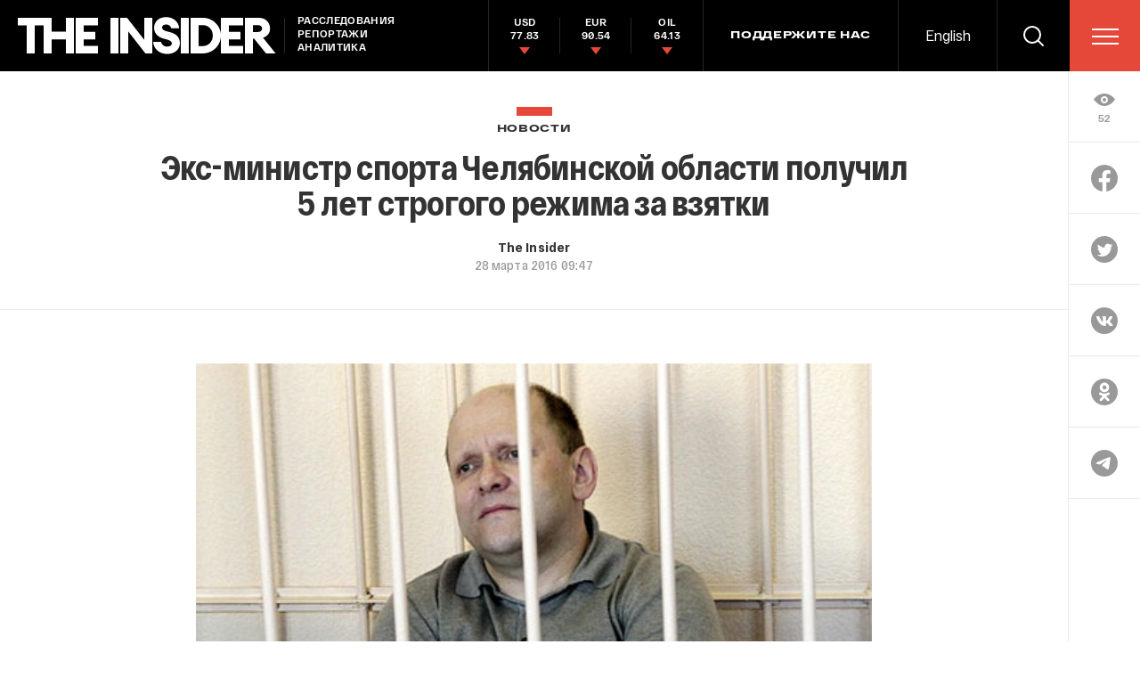

--- FILE ---
content_type: text/html; charset=utf-8
request_url: https://www.google.com/recaptcha/api2/anchor?ar=1&k=6LfXXlQrAAAAAJfFz-T9_R_zHKzorpYdeA7oEl5d&co=aHR0cHM6Ly90aGVpbnMucnU6NDQz&hl=en&v=PoyoqOPhxBO7pBk68S4YbpHZ&size=invisible&anchor-ms=20000&execute-ms=30000&cb=qfun4qj0nc0h
body_size: 49267
content:
<!DOCTYPE HTML><html dir="ltr" lang="en"><head><meta http-equiv="Content-Type" content="text/html; charset=UTF-8">
<meta http-equiv="X-UA-Compatible" content="IE=edge">
<title>reCAPTCHA</title>
<style type="text/css">
/* cyrillic-ext */
@font-face {
  font-family: 'Roboto';
  font-style: normal;
  font-weight: 400;
  font-stretch: 100%;
  src: url(//fonts.gstatic.com/s/roboto/v48/KFO7CnqEu92Fr1ME7kSn66aGLdTylUAMa3GUBHMdazTgWw.woff2) format('woff2');
  unicode-range: U+0460-052F, U+1C80-1C8A, U+20B4, U+2DE0-2DFF, U+A640-A69F, U+FE2E-FE2F;
}
/* cyrillic */
@font-face {
  font-family: 'Roboto';
  font-style: normal;
  font-weight: 400;
  font-stretch: 100%;
  src: url(//fonts.gstatic.com/s/roboto/v48/KFO7CnqEu92Fr1ME7kSn66aGLdTylUAMa3iUBHMdazTgWw.woff2) format('woff2');
  unicode-range: U+0301, U+0400-045F, U+0490-0491, U+04B0-04B1, U+2116;
}
/* greek-ext */
@font-face {
  font-family: 'Roboto';
  font-style: normal;
  font-weight: 400;
  font-stretch: 100%;
  src: url(//fonts.gstatic.com/s/roboto/v48/KFO7CnqEu92Fr1ME7kSn66aGLdTylUAMa3CUBHMdazTgWw.woff2) format('woff2');
  unicode-range: U+1F00-1FFF;
}
/* greek */
@font-face {
  font-family: 'Roboto';
  font-style: normal;
  font-weight: 400;
  font-stretch: 100%;
  src: url(//fonts.gstatic.com/s/roboto/v48/KFO7CnqEu92Fr1ME7kSn66aGLdTylUAMa3-UBHMdazTgWw.woff2) format('woff2');
  unicode-range: U+0370-0377, U+037A-037F, U+0384-038A, U+038C, U+038E-03A1, U+03A3-03FF;
}
/* math */
@font-face {
  font-family: 'Roboto';
  font-style: normal;
  font-weight: 400;
  font-stretch: 100%;
  src: url(//fonts.gstatic.com/s/roboto/v48/KFO7CnqEu92Fr1ME7kSn66aGLdTylUAMawCUBHMdazTgWw.woff2) format('woff2');
  unicode-range: U+0302-0303, U+0305, U+0307-0308, U+0310, U+0312, U+0315, U+031A, U+0326-0327, U+032C, U+032F-0330, U+0332-0333, U+0338, U+033A, U+0346, U+034D, U+0391-03A1, U+03A3-03A9, U+03B1-03C9, U+03D1, U+03D5-03D6, U+03F0-03F1, U+03F4-03F5, U+2016-2017, U+2034-2038, U+203C, U+2040, U+2043, U+2047, U+2050, U+2057, U+205F, U+2070-2071, U+2074-208E, U+2090-209C, U+20D0-20DC, U+20E1, U+20E5-20EF, U+2100-2112, U+2114-2115, U+2117-2121, U+2123-214F, U+2190, U+2192, U+2194-21AE, U+21B0-21E5, U+21F1-21F2, U+21F4-2211, U+2213-2214, U+2216-22FF, U+2308-230B, U+2310, U+2319, U+231C-2321, U+2336-237A, U+237C, U+2395, U+239B-23B7, U+23D0, U+23DC-23E1, U+2474-2475, U+25AF, U+25B3, U+25B7, U+25BD, U+25C1, U+25CA, U+25CC, U+25FB, U+266D-266F, U+27C0-27FF, U+2900-2AFF, U+2B0E-2B11, U+2B30-2B4C, U+2BFE, U+3030, U+FF5B, U+FF5D, U+1D400-1D7FF, U+1EE00-1EEFF;
}
/* symbols */
@font-face {
  font-family: 'Roboto';
  font-style: normal;
  font-weight: 400;
  font-stretch: 100%;
  src: url(//fonts.gstatic.com/s/roboto/v48/KFO7CnqEu92Fr1ME7kSn66aGLdTylUAMaxKUBHMdazTgWw.woff2) format('woff2');
  unicode-range: U+0001-000C, U+000E-001F, U+007F-009F, U+20DD-20E0, U+20E2-20E4, U+2150-218F, U+2190, U+2192, U+2194-2199, U+21AF, U+21E6-21F0, U+21F3, U+2218-2219, U+2299, U+22C4-22C6, U+2300-243F, U+2440-244A, U+2460-24FF, U+25A0-27BF, U+2800-28FF, U+2921-2922, U+2981, U+29BF, U+29EB, U+2B00-2BFF, U+4DC0-4DFF, U+FFF9-FFFB, U+10140-1018E, U+10190-1019C, U+101A0, U+101D0-101FD, U+102E0-102FB, U+10E60-10E7E, U+1D2C0-1D2D3, U+1D2E0-1D37F, U+1F000-1F0FF, U+1F100-1F1AD, U+1F1E6-1F1FF, U+1F30D-1F30F, U+1F315, U+1F31C, U+1F31E, U+1F320-1F32C, U+1F336, U+1F378, U+1F37D, U+1F382, U+1F393-1F39F, U+1F3A7-1F3A8, U+1F3AC-1F3AF, U+1F3C2, U+1F3C4-1F3C6, U+1F3CA-1F3CE, U+1F3D4-1F3E0, U+1F3ED, U+1F3F1-1F3F3, U+1F3F5-1F3F7, U+1F408, U+1F415, U+1F41F, U+1F426, U+1F43F, U+1F441-1F442, U+1F444, U+1F446-1F449, U+1F44C-1F44E, U+1F453, U+1F46A, U+1F47D, U+1F4A3, U+1F4B0, U+1F4B3, U+1F4B9, U+1F4BB, U+1F4BF, U+1F4C8-1F4CB, U+1F4D6, U+1F4DA, U+1F4DF, U+1F4E3-1F4E6, U+1F4EA-1F4ED, U+1F4F7, U+1F4F9-1F4FB, U+1F4FD-1F4FE, U+1F503, U+1F507-1F50B, U+1F50D, U+1F512-1F513, U+1F53E-1F54A, U+1F54F-1F5FA, U+1F610, U+1F650-1F67F, U+1F687, U+1F68D, U+1F691, U+1F694, U+1F698, U+1F6AD, U+1F6B2, U+1F6B9-1F6BA, U+1F6BC, U+1F6C6-1F6CF, U+1F6D3-1F6D7, U+1F6E0-1F6EA, U+1F6F0-1F6F3, U+1F6F7-1F6FC, U+1F700-1F7FF, U+1F800-1F80B, U+1F810-1F847, U+1F850-1F859, U+1F860-1F887, U+1F890-1F8AD, U+1F8B0-1F8BB, U+1F8C0-1F8C1, U+1F900-1F90B, U+1F93B, U+1F946, U+1F984, U+1F996, U+1F9E9, U+1FA00-1FA6F, U+1FA70-1FA7C, U+1FA80-1FA89, U+1FA8F-1FAC6, U+1FACE-1FADC, U+1FADF-1FAE9, U+1FAF0-1FAF8, U+1FB00-1FBFF;
}
/* vietnamese */
@font-face {
  font-family: 'Roboto';
  font-style: normal;
  font-weight: 400;
  font-stretch: 100%;
  src: url(//fonts.gstatic.com/s/roboto/v48/KFO7CnqEu92Fr1ME7kSn66aGLdTylUAMa3OUBHMdazTgWw.woff2) format('woff2');
  unicode-range: U+0102-0103, U+0110-0111, U+0128-0129, U+0168-0169, U+01A0-01A1, U+01AF-01B0, U+0300-0301, U+0303-0304, U+0308-0309, U+0323, U+0329, U+1EA0-1EF9, U+20AB;
}
/* latin-ext */
@font-face {
  font-family: 'Roboto';
  font-style: normal;
  font-weight: 400;
  font-stretch: 100%;
  src: url(//fonts.gstatic.com/s/roboto/v48/KFO7CnqEu92Fr1ME7kSn66aGLdTylUAMa3KUBHMdazTgWw.woff2) format('woff2');
  unicode-range: U+0100-02BA, U+02BD-02C5, U+02C7-02CC, U+02CE-02D7, U+02DD-02FF, U+0304, U+0308, U+0329, U+1D00-1DBF, U+1E00-1E9F, U+1EF2-1EFF, U+2020, U+20A0-20AB, U+20AD-20C0, U+2113, U+2C60-2C7F, U+A720-A7FF;
}
/* latin */
@font-face {
  font-family: 'Roboto';
  font-style: normal;
  font-weight: 400;
  font-stretch: 100%;
  src: url(//fonts.gstatic.com/s/roboto/v48/KFO7CnqEu92Fr1ME7kSn66aGLdTylUAMa3yUBHMdazQ.woff2) format('woff2');
  unicode-range: U+0000-00FF, U+0131, U+0152-0153, U+02BB-02BC, U+02C6, U+02DA, U+02DC, U+0304, U+0308, U+0329, U+2000-206F, U+20AC, U+2122, U+2191, U+2193, U+2212, U+2215, U+FEFF, U+FFFD;
}
/* cyrillic-ext */
@font-face {
  font-family: 'Roboto';
  font-style: normal;
  font-weight: 500;
  font-stretch: 100%;
  src: url(//fonts.gstatic.com/s/roboto/v48/KFO7CnqEu92Fr1ME7kSn66aGLdTylUAMa3GUBHMdazTgWw.woff2) format('woff2');
  unicode-range: U+0460-052F, U+1C80-1C8A, U+20B4, U+2DE0-2DFF, U+A640-A69F, U+FE2E-FE2F;
}
/* cyrillic */
@font-face {
  font-family: 'Roboto';
  font-style: normal;
  font-weight: 500;
  font-stretch: 100%;
  src: url(//fonts.gstatic.com/s/roboto/v48/KFO7CnqEu92Fr1ME7kSn66aGLdTylUAMa3iUBHMdazTgWw.woff2) format('woff2');
  unicode-range: U+0301, U+0400-045F, U+0490-0491, U+04B0-04B1, U+2116;
}
/* greek-ext */
@font-face {
  font-family: 'Roboto';
  font-style: normal;
  font-weight: 500;
  font-stretch: 100%;
  src: url(//fonts.gstatic.com/s/roboto/v48/KFO7CnqEu92Fr1ME7kSn66aGLdTylUAMa3CUBHMdazTgWw.woff2) format('woff2');
  unicode-range: U+1F00-1FFF;
}
/* greek */
@font-face {
  font-family: 'Roboto';
  font-style: normal;
  font-weight: 500;
  font-stretch: 100%;
  src: url(//fonts.gstatic.com/s/roboto/v48/KFO7CnqEu92Fr1ME7kSn66aGLdTylUAMa3-UBHMdazTgWw.woff2) format('woff2');
  unicode-range: U+0370-0377, U+037A-037F, U+0384-038A, U+038C, U+038E-03A1, U+03A3-03FF;
}
/* math */
@font-face {
  font-family: 'Roboto';
  font-style: normal;
  font-weight: 500;
  font-stretch: 100%;
  src: url(//fonts.gstatic.com/s/roboto/v48/KFO7CnqEu92Fr1ME7kSn66aGLdTylUAMawCUBHMdazTgWw.woff2) format('woff2');
  unicode-range: U+0302-0303, U+0305, U+0307-0308, U+0310, U+0312, U+0315, U+031A, U+0326-0327, U+032C, U+032F-0330, U+0332-0333, U+0338, U+033A, U+0346, U+034D, U+0391-03A1, U+03A3-03A9, U+03B1-03C9, U+03D1, U+03D5-03D6, U+03F0-03F1, U+03F4-03F5, U+2016-2017, U+2034-2038, U+203C, U+2040, U+2043, U+2047, U+2050, U+2057, U+205F, U+2070-2071, U+2074-208E, U+2090-209C, U+20D0-20DC, U+20E1, U+20E5-20EF, U+2100-2112, U+2114-2115, U+2117-2121, U+2123-214F, U+2190, U+2192, U+2194-21AE, U+21B0-21E5, U+21F1-21F2, U+21F4-2211, U+2213-2214, U+2216-22FF, U+2308-230B, U+2310, U+2319, U+231C-2321, U+2336-237A, U+237C, U+2395, U+239B-23B7, U+23D0, U+23DC-23E1, U+2474-2475, U+25AF, U+25B3, U+25B7, U+25BD, U+25C1, U+25CA, U+25CC, U+25FB, U+266D-266F, U+27C0-27FF, U+2900-2AFF, U+2B0E-2B11, U+2B30-2B4C, U+2BFE, U+3030, U+FF5B, U+FF5D, U+1D400-1D7FF, U+1EE00-1EEFF;
}
/* symbols */
@font-face {
  font-family: 'Roboto';
  font-style: normal;
  font-weight: 500;
  font-stretch: 100%;
  src: url(//fonts.gstatic.com/s/roboto/v48/KFO7CnqEu92Fr1ME7kSn66aGLdTylUAMaxKUBHMdazTgWw.woff2) format('woff2');
  unicode-range: U+0001-000C, U+000E-001F, U+007F-009F, U+20DD-20E0, U+20E2-20E4, U+2150-218F, U+2190, U+2192, U+2194-2199, U+21AF, U+21E6-21F0, U+21F3, U+2218-2219, U+2299, U+22C4-22C6, U+2300-243F, U+2440-244A, U+2460-24FF, U+25A0-27BF, U+2800-28FF, U+2921-2922, U+2981, U+29BF, U+29EB, U+2B00-2BFF, U+4DC0-4DFF, U+FFF9-FFFB, U+10140-1018E, U+10190-1019C, U+101A0, U+101D0-101FD, U+102E0-102FB, U+10E60-10E7E, U+1D2C0-1D2D3, U+1D2E0-1D37F, U+1F000-1F0FF, U+1F100-1F1AD, U+1F1E6-1F1FF, U+1F30D-1F30F, U+1F315, U+1F31C, U+1F31E, U+1F320-1F32C, U+1F336, U+1F378, U+1F37D, U+1F382, U+1F393-1F39F, U+1F3A7-1F3A8, U+1F3AC-1F3AF, U+1F3C2, U+1F3C4-1F3C6, U+1F3CA-1F3CE, U+1F3D4-1F3E0, U+1F3ED, U+1F3F1-1F3F3, U+1F3F5-1F3F7, U+1F408, U+1F415, U+1F41F, U+1F426, U+1F43F, U+1F441-1F442, U+1F444, U+1F446-1F449, U+1F44C-1F44E, U+1F453, U+1F46A, U+1F47D, U+1F4A3, U+1F4B0, U+1F4B3, U+1F4B9, U+1F4BB, U+1F4BF, U+1F4C8-1F4CB, U+1F4D6, U+1F4DA, U+1F4DF, U+1F4E3-1F4E6, U+1F4EA-1F4ED, U+1F4F7, U+1F4F9-1F4FB, U+1F4FD-1F4FE, U+1F503, U+1F507-1F50B, U+1F50D, U+1F512-1F513, U+1F53E-1F54A, U+1F54F-1F5FA, U+1F610, U+1F650-1F67F, U+1F687, U+1F68D, U+1F691, U+1F694, U+1F698, U+1F6AD, U+1F6B2, U+1F6B9-1F6BA, U+1F6BC, U+1F6C6-1F6CF, U+1F6D3-1F6D7, U+1F6E0-1F6EA, U+1F6F0-1F6F3, U+1F6F7-1F6FC, U+1F700-1F7FF, U+1F800-1F80B, U+1F810-1F847, U+1F850-1F859, U+1F860-1F887, U+1F890-1F8AD, U+1F8B0-1F8BB, U+1F8C0-1F8C1, U+1F900-1F90B, U+1F93B, U+1F946, U+1F984, U+1F996, U+1F9E9, U+1FA00-1FA6F, U+1FA70-1FA7C, U+1FA80-1FA89, U+1FA8F-1FAC6, U+1FACE-1FADC, U+1FADF-1FAE9, U+1FAF0-1FAF8, U+1FB00-1FBFF;
}
/* vietnamese */
@font-face {
  font-family: 'Roboto';
  font-style: normal;
  font-weight: 500;
  font-stretch: 100%;
  src: url(//fonts.gstatic.com/s/roboto/v48/KFO7CnqEu92Fr1ME7kSn66aGLdTylUAMa3OUBHMdazTgWw.woff2) format('woff2');
  unicode-range: U+0102-0103, U+0110-0111, U+0128-0129, U+0168-0169, U+01A0-01A1, U+01AF-01B0, U+0300-0301, U+0303-0304, U+0308-0309, U+0323, U+0329, U+1EA0-1EF9, U+20AB;
}
/* latin-ext */
@font-face {
  font-family: 'Roboto';
  font-style: normal;
  font-weight: 500;
  font-stretch: 100%;
  src: url(//fonts.gstatic.com/s/roboto/v48/KFO7CnqEu92Fr1ME7kSn66aGLdTylUAMa3KUBHMdazTgWw.woff2) format('woff2');
  unicode-range: U+0100-02BA, U+02BD-02C5, U+02C7-02CC, U+02CE-02D7, U+02DD-02FF, U+0304, U+0308, U+0329, U+1D00-1DBF, U+1E00-1E9F, U+1EF2-1EFF, U+2020, U+20A0-20AB, U+20AD-20C0, U+2113, U+2C60-2C7F, U+A720-A7FF;
}
/* latin */
@font-face {
  font-family: 'Roboto';
  font-style: normal;
  font-weight: 500;
  font-stretch: 100%;
  src: url(//fonts.gstatic.com/s/roboto/v48/KFO7CnqEu92Fr1ME7kSn66aGLdTylUAMa3yUBHMdazQ.woff2) format('woff2');
  unicode-range: U+0000-00FF, U+0131, U+0152-0153, U+02BB-02BC, U+02C6, U+02DA, U+02DC, U+0304, U+0308, U+0329, U+2000-206F, U+20AC, U+2122, U+2191, U+2193, U+2212, U+2215, U+FEFF, U+FFFD;
}
/* cyrillic-ext */
@font-face {
  font-family: 'Roboto';
  font-style: normal;
  font-weight: 900;
  font-stretch: 100%;
  src: url(//fonts.gstatic.com/s/roboto/v48/KFO7CnqEu92Fr1ME7kSn66aGLdTylUAMa3GUBHMdazTgWw.woff2) format('woff2');
  unicode-range: U+0460-052F, U+1C80-1C8A, U+20B4, U+2DE0-2DFF, U+A640-A69F, U+FE2E-FE2F;
}
/* cyrillic */
@font-face {
  font-family: 'Roboto';
  font-style: normal;
  font-weight: 900;
  font-stretch: 100%;
  src: url(//fonts.gstatic.com/s/roboto/v48/KFO7CnqEu92Fr1ME7kSn66aGLdTylUAMa3iUBHMdazTgWw.woff2) format('woff2');
  unicode-range: U+0301, U+0400-045F, U+0490-0491, U+04B0-04B1, U+2116;
}
/* greek-ext */
@font-face {
  font-family: 'Roboto';
  font-style: normal;
  font-weight: 900;
  font-stretch: 100%;
  src: url(//fonts.gstatic.com/s/roboto/v48/KFO7CnqEu92Fr1ME7kSn66aGLdTylUAMa3CUBHMdazTgWw.woff2) format('woff2');
  unicode-range: U+1F00-1FFF;
}
/* greek */
@font-face {
  font-family: 'Roboto';
  font-style: normal;
  font-weight: 900;
  font-stretch: 100%;
  src: url(//fonts.gstatic.com/s/roboto/v48/KFO7CnqEu92Fr1ME7kSn66aGLdTylUAMa3-UBHMdazTgWw.woff2) format('woff2');
  unicode-range: U+0370-0377, U+037A-037F, U+0384-038A, U+038C, U+038E-03A1, U+03A3-03FF;
}
/* math */
@font-face {
  font-family: 'Roboto';
  font-style: normal;
  font-weight: 900;
  font-stretch: 100%;
  src: url(//fonts.gstatic.com/s/roboto/v48/KFO7CnqEu92Fr1ME7kSn66aGLdTylUAMawCUBHMdazTgWw.woff2) format('woff2');
  unicode-range: U+0302-0303, U+0305, U+0307-0308, U+0310, U+0312, U+0315, U+031A, U+0326-0327, U+032C, U+032F-0330, U+0332-0333, U+0338, U+033A, U+0346, U+034D, U+0391-03A1, U+03A3-03A9, U+03B1-03C9, U+03D1, U+03D5-03D6, U+03F0-03F1, U+03F4-03F5, U+2016-2017, U+2034-2038, U+203C, U+2040, U+2043, U+2047, U+2050, U+2057, U+205F, U+2070-2071, U+2074-208E, U+2090-209C, U+20D0-20DC, U+20E1, U+20E5-20EF, U+2100-2112, U+2114-2115, U+2117-2121, U+2123-214F, U+2190, U+2192, U+2194-21AE, U+21B0-21E5, U+21F1-21F2, U+21F4-2211, U+2213-2214, U+2216-22FF, U+2308-230B, U+2310, U+2319, U+231C-2321, U+2336-237A, U+237C, U+2395, U+239B-23B7, U+23D0, U+23DC-23E1, U+2474-2475, U+25AF, U+25B3, U+25B7, U+25BD, U+25C1, U+25CA, U+25CC, U+25FB, U+266D-266F, U+27C0-27FF, U+2900-2AFF, U+2B0E-2B11, U+2B30-2B4C, U+2BFE, U+3030, U+FF5B, U+FF5D, U+1D400-1D7FF, U+1EE00-1EEFF;
}
/* symbols */
@font-face {
  font-family: 'Roboto';
  font-style: normal;
  font-weight: 900;
  font-stretch: 100%;
  src: url(//fonts.gstatic.com/s/roboto/v48/KFO7CnqEu92Fr1ME7kSn66aGLdTylUAMaxKUBHMdazTgWw.woff2) format('woff2');
  unicode-range: U+0001-000C, U+000E-001F, U+007F-009F, U+20DD-20E0, U+20E2-20E4, U+2150-218F, U+2190, U+2192, U+2194-2199, U+21AF, U+21E6-21F0, U+21F3, U+2218-2219, U+2299, U+22C4-22C6, U+2300-243F, U+2440-244A, U+2460-24FF, U+25A0-27BF, U+2800-28FF, U+2921-2922, U+2981, U+29BF, U+29EB, U+2B00-2BFF, U+4DC0-4DFF, U+FFF9-FFFB, U+10140-1018E, U+10190-1019C, U+101A0, U+101D0-101FD, U+102E0-102FB, U+10E60-10E7E, U+1D2C0-1D2D3, U+1D2E0-1D37F, U+1F000-1F0FF, U+1F100-1F1AD, U+1F1E6-1F1FF, U+1F30D-1F30F, U+1F315, U+1F31C, U+1F31E, U+1F320-1F32C, U+1F336, U+1F378, U+1F37D, U+1F382, U+1F393-1F39F, U+1F3A7-1F3A8, U+1F3AC-1F3AF, U+1F3C2, U+1F3C4-1F3C6, U+1F3CA-1F3CE, U+1F3D4-1F3E0, U+1F3ED, U+1F3F1-1F3F3, U+1F3F5-1F3F7, U+1F408, U+1F415, U+1F41F, U+1F426, U+1F43F, U+1F441-1F442, U+1F444, U+1F446-1F449, U+1F44C-1F44E, U+1F453, U+1F46A, U+1F47D, U+1F4A3, U+1F4B0, U+1F4B3, U+1F4B9, U+1F4BB, U+1F4BF, U+1F4C8-1F4CB, U+1F4D6, U+1F4DA, U+1F4DF, U+1F4E3-1F4E6, U+1F4EA-1F4ED, U+1F4F7, U+1F4F9-1F4FB, U+1F4FD-1F4FE, U+1F503, U+1F507-1F50B, U+1F50D, U+1F512-1F513, U+1F53E-1F54A, U+1F54F-1F5FA, U+1F610, U+1F650-1F67F, U+1F687, U+1F68D, U+1F691, U+1F694, U+1F698, U+1F6AD, U+1F6B2, U+1F6B9-1F6BA, U+1F6BC, U+1F6C6-1F6CF, U+1F6D3-1F6D7, U+1F6E0-1F6EA, U+1F6F0-1F6F3, U+1F6F7-1F6FC, U+1F700-1F7FF, U+1F800-1F80B, U+1F810-1F847, U+1F850-1F859, U+1F860-1F887, U+1F890-1F8AD, U+1F8B0-1F8BB, U+1F8C0-1F8C1, U+1F900-1F90B, U+1F93B, U+1F946, U+1F984, U+1F996, U+1F9E9, U+1FA00-1FA6F, U+1FA70-1FA7C, U+1FA80-1FA89, U+1FA8F-1FAC6, U+1FACE-1FADC, U+1FADF-1FAE9, U+1FAF0-1FAF8, U+1FB00-1FBFF;
}
/* vietnamese */
@font-face {
  font-family: 'Roboto';
  font-style: normal;
  font-weight: 900;
  font-stretch: 100%;
  src: url(//fonts.gstatic.com/s/roboto/v48/KFO7CnqEu92Fr1ME7kSn66aGLdTylUAMa3OUBHMdazTgWw.woff2) format('woff2');
  unicode-range: U+0102-0103, U+0110-0111, U+0128-0129, U+0168-0169, U+01A0-01A1, U+01AF-01B0, U+0300-0301, U+0303-0304, U+0308-0309, U+0323, U+0329, U+1EA0-1EF9, U+20AB;
}
/* latin-ext */
@font-face {
  font-family: 'Roboto';
  font-style: normal;
  font-weight: 900;
  font-stretch: 100%;
  src: url(//fonts.gstatic.com/s/roboto/v48/KFO7CnqEu92Fr1ME7kSn66aGLdTylUAMa3KUBHMdazTgWw.woff2) format('woff2');
  unicode-range: U+0100-02BA, U+02BD-02C5, U+02C7-02CC, U+02CE-02D7, U+02DD-02FF, U+0304, U+0308, U+0329, U+1D00-1DBF, U+1E00-1E9F, U+1EF2-1EFF, U+2020, U+20A0-20AB, U+20AD-20C0, U+2113, U+2C60-2C7F, U+A720-A7FF;
}
/* latin */
@font-face {
  font-family: 'Roboto';
  font-style: normal;
  font-weight: 900;
  font-stretch: 100%;
  src: url(//fonts.gstatic.com/s/roboto/v48/KFO7CnqEu92Fr1ME7kSn66aGLdTylUAMa3yUBHMdazQ.woff2) format('woff2');
  unicode-range: U+0000-00FF, U+0131, U+0152-0153, U+02BB-02BC, U+02C6, U+02DA, U+02DC, U+0304, U+0308, U+0329, U+2000-206F, U+20AC, U+2122, U+2191, U+2193, U+2212, U+2215, U+FEFF, U+FFFD;
}

</style>
<link rel="stylesheet" type="text/css" href="https://www.gstatic.com/recaptcha/releases/PoyoqOPhxBO7pBk68S4YbpHZ/styles__ltr.css">
<script nonce="jP-_43MRVky1Tc1i6yMf7w" type="text/javascript">window['__recaptcha_api'] = 'https://www.google.com/recaptcha/api2/';</script>
<script type="text/javascript" src="https://www.gstatic.com/recaptcha/releases/PoyoqOPhxBO7pBk68S4YbpHZ/recaptcha__en.js" nonce="jP-_43MRVky1Tc1i6yMf7w">
      
    </script></head>
<body><div id="rc-anchor-alert" class="rc-anchor-alert"></div>
<input type="hidden" id="recaptcha-token" value="[base64]">
<script type="text/javascript" nonce="jP-_43MRVky1Tc1i6yMf7w">
      recaptcha.anchor.Main.init("[\x22ainput\x22,[\x22bgdata\x22,\x22\x22,\[base64]/[base64]/bmV3IFpbdF0obVswXSk6Sz09Mj9uZXcgWlt0XShtWzBdLG1bMV0pOks9PTM/bmV3IFpbdF0obVswXSxtWzFdLG1bMl0pOks9PTQ/[base64]/[base64]/[base64]/[base64]/[base64]/[base64]/[base64]/[base64]/[base64]/[base64]/[base64]/[base64]/[base64]/[base64]\\u003d\\u003d\x22,\[base64]\\u003d\\u003d\x22,\x22MTbDv3Ehwq06w5bCqBtQX8KYZQx0wrhQLcO7w5g8w5PCgH0fwrTDjcO7BgDDvzbDrHxiwoYtEMKKw70Zwr3CscOTw57CuDR/[base64]/[base64]/Di0kaw4pLCxgrUANSwrFhw4PClQLDsxjCp0t3w4Q2wpA3w49/X8KoE23DlkjDsMKywo5HM0lowq/[base64]/CusKXw5onPMOYVmJCfj3DncOLwrtSI2PCsMKNwqBAaCJKwo8+LVTDpwHCoVkBw4rDq1fCoMKcOsKww409w4Y2RjA4eTV3w4zDig1Bw5TCuBzCnw5fWzvCpsOscU7CssOTWMOzwqE3wpnCkU1zwoASw5Fiw6HCpsO6ZX/Ch8KBw4vDhDvDpsO9w4vDgMKPZMKRw7fDpzopOsOow6xjFlw1wprDizbDuTcJKlDClBnChkhAPsOKJwEywpsVw6tdwo/CqwfDmjDChcOcaHp0d8O/[base64]/wqoEw4PDrMKDJcKXC8OpCTTCtQd7w4LChcOGwqLDusOeHcOxCw8+wq9WM3zDpcOVwqxsw6bDjl/DrWnCj8O8UMOPw5ktw7ZQdGDCplvDtQkZagfCqHDCosKqLwLDpW5Uw7TCscOmw5bCsjZCw45BMn/CtzEGw57DqMOxLsOdTwYDIWnCtBnChcOlw7TDrcK3wrjDtMO9wqZWw47DpcOdchAYwqIRwoHChVnDoMOZw6JAa8OQw6kTJcKXw6YGwrAWfg/DlcK6NsOcYcODwpXDnsO8woBaYlQxw6rDjkpgen7DncK5HztHwqzDrcKGw7EFVcOjGWJETMOYGcOkwp/CpsKvLMKhwq3DkMKWTsKgMsOQcTdKw5w+WyAzaMOgBFxXXgzCr8KJw7gocEVwJsKrw7DCtx83GjZgK8Kfw7PCrcKxwqHDscKvCMOaw5bDjMK7BlDCmMOzw4/Ct8KMwqpzU8OIwqrCsGvDuT7CkcOJw5PDv17DgUkYH24vw6k/[base64]/DmMOowqtQasOYHxB7ScOfw6BZwq4ve8ONYsOMwoplw7Mew5LDpMKtaALDv8K1wpVKKGfDh8OwJMKlYw7CuRTCqsOTUS1gGsKAbcKXPzUqesOsD8OJTsKbKMOfAxcYAl0kYsONDSQ0fB7Dn0pqw6F0Zx1dZcOeR3/Ck3Fdw6JXw7xfJytnw5PDgsKXYWtvwphYw45jw6LDmjvDhXfDiMKddCrCr2vCq8OSMsKhw5AuX8KoDzvDt8KFw7nDvk/Dsz/DgzQQwqjCu1/[base64]/[base64]/CnsK6WsKYPcK6VMK6DsKEasKDdVpmYgfCrnHCksO1f27CjMKPw43CsMOEw5HCkhvCtQQaw57CkkQMRS7DoHcDw6zCo3rDrB4DIAfDiR1bMsK7w7kyEFrCvsO2FcO/wp7Dk8KDwrDCt8Kaw7ofwoAHwoTCticNBk8yCsK9wrxiw7UYwoUDwqDCjcOYMsOAD8OJT1JAe14+w6t+BcKtJMOGc8OFw7ktw4Ayw5HCjgoFFMOEwqfDjcOJwppYw6jDp0/CkMKAf8K9DHkpUmfCusOGwoTDtcKIwqvCtyLDlUw9wpEwdcKVwpjDjxDCoMKweMKnVWHDvsKHfhhLwqLCqcOyck3Cr0w2wrHDnwoAdiQlEm5sw6BoYD5aw6/CvwpNVnDDglXCpMOOwo9Ew4/DpMOVM8Ozwp0qwoPCoUtgwpDDsGTClg0lw7pnw51XUMKXbcKQccKRwo54w77CjXRZwozDjTBOw6cpw7VlDsOBw58lYcKPcsOkwrETdcKAHzHDtgLCiMKdwo8jWcO1w5/DtUTDocOCeMO6AMOcwoYlUGB2wqFtw63CnsOAw5YBw5leBTQyJSjDscKNZMKswrjCrsKxw74KwqMBKcOIAHXCvsOmw6TDssOjw7M5KMKmcQ/CvMKRwrbDpnBwH8KfcivDtV3CjcOzPFYPw5hDCsOUwpfCnk5qAWljw4nCkwnCj8KCw5bCuDHCpsOGNj7DnHQtw5ZJw7PCkhHCscO2wqrCvcK6YmwmIcOmfTcawojDqcOFSzIvwqY1wp/[base64]/CvU3DpcOdA8KOf8KKwoTDj0nCm8K9T8OVw77DtChJw5J/IsOBwpnDsXk8wroewonChlrDggkmw6PDlUnDsQIwEMKWfjHCg3JeYMK+TFAgBMOdDcKweFTChyvDv8KAT0Z+wqppwqccRMKlw6XCjcOba2TCgMOJw6Ezw7E2woh3ZwzCp8OTw7gGwqXDhz3CvHnCncKpPcKqbSZ/QxxYw7bDsTwWw43DvsKswq7DrWtDLRTCmMO9XcOVw6RiXnUfRsK0L8KRWQxJaVzDssOSQEdWwqxFw68kG8KLw5HDtMOgDsKsw4cNQMO9wqzCunzCrhB9I2tYMcORw6oUw5JsSlARw5jDhEnCiMOwcsOAVybCvcK5w5AZw4oResKTDnLDkm/ChMOMwpJ3ecKnZkk7w5zCoMOvw75Cw6/DocKXV8OpMihfwpNNLnJawqNWwrXCkBvDvQbCscK+wofDkMK0d2vDgsKyFk9Xw7vCghoswqczbgdOw4TDvMOEw6rDn8KbZ8KbwqzCpcOjWcOpfcO/[base64]/Do8KgwrrDpSYgBhzDiw7CoFU4GBdvwrRwTcK7BwpcwoLCkAbDmU7ChMK6JMK/wrw5AMO7wqbCll3DjSwuw7fCi8K/VTclwrHCr2NKU8KtFFjDicO6ecOkw50bw40swqwBw6jDhBfCr8KZw6gCw77CjsKew4l5PxXCliXChcOpw5xUw6vCh3zCnMO9wqDClj19ccK8wol3w54/w5xIeXHDlXF3cwjDsMOzwrTCozdowo1fwokuwpfDo8OcZMKMYXXDtsOIwq/[base64]/XijDkC/ColrCpcKZNcO8wpoOwqLCgzgSPw8Hw6RpwoYqYsKLRGnDpkd5e2PCr8KSw59NA8KoaMKhw4MHSsOJwq5wP3FAwq/Dl8KFZ3/DiMO+w5jDiMKYQXZlw5ZjOyVeOxrDohdld116wpDCnG0XXj1ZY8Otw77CrcKtwonCuElbOX3ChsKSPMOFK8OPw6XDumUcw5A3T3XCn3A/wr3Chg8/w6jDlX3Cg8O/[base64]/DlMORw6k1c8KSM8KVSzt4wpPDvzXDtsK3Wx0VbC0oOTvDhwx7W3AewqIyUypIX8KIwpgHwrfCtcOww7LDi8OoAw4pwqLCh8OYV25tw43CmXIwdMKoJFRhARbDpsOKw7nCp8OpScOpAWgOwrwHdjTCjMOrWk/[base64]/Dmkx4wpLDhzY7IsOfw506wrvDrTXDvgvCo8KFwpN+b2sUSsOKYEXChcOfLALDhMKfw7tXwq8wGsOcwol9fcKtNQpvQcKVwrnDshw7w63CrwzCvjDCmyvCn8Oowp9hwo/[base64]/[base64]/wpPChilZw6bDulQtwpB0w7bDtGRrKcK0WcKNUcO5dcO3woUEE8OFNS/DtMKwL8K8w5BbLkLDj8K3wrvDoiXDqXEEaUVENHJqwrfDi0LDkTTCqsOkCUTDigDDuU3Dlw7CgcKkwrIOw4slcRs2wrHCiAw2woDDhcKEwqDDi2Umw6bDmWgoUHIMw6V2ZcKYwrXDqknDq0bDgMONwrMdwqZMWsOpw6/CmA00wqZ7BVUEwrleDkoeWltqwrszU8KSOsOWGnklUsKvdBLCgn/DnyXDuMOswqDDtMK5w7lrwrAeMsO+a8OLQAgnwosPwpVdIk3Dp8OLBgVNwrjCjjrCqWzChB7CuxbDu8Kaw5hAwoAOwqF/Y0TCrG7DqWrDocOtWngBccOzAnwCXBzDp2AeTh3CmHQcM8OWw5JKJAMdSz7DkMKwMG96woTDhQnDosK2w54PKmnDkMOaG2/Dp3wyEMKAUE4Hw4/DsE/DhMKwwoh2wrgdPcOLWFLCmMOrwo1CZX3DvsOVWAXDhsOJesOMwpDCnzQWwoHCvWRsw6wzH8ObD0rCh2jDhQ7CscKgH8O+wp0GXcOhNMOnHsKCMsOYTlzCjGVfVcO8U8KnUBcvwozDrsKqwpIxB8O4ZHTDvsObw4HChUAvVMOawqQAwqQ/w6jCin0STcKHwoczQ8O8w7AGCHF2wqPChsKhL8Kbwp7DsMK5esOTAxzDocOwwqxgwqLCoMKMwq7Dv8Kab8OtBFg3w4wVOsKVXsKKMAxZwqR1ES7DukkIHwg9w4fCqcKhwr1zwp7DhcOzCl7CqHrCucK0PMObw7/CqW7CpMOOFMOHOMOXXHxnwrwiRcKTPcOoP8Kow6/DhxPDusKTw6ItLcOyGUzDpAZ3w4QVDMOHFiNjQMOIwrV1fnXCi07DqVHChw7Cp2ptw6wow6HDhBHCoDQFw6tQw7/CuQnDkcOcUUPCpHTClsOHwpbDlcK8P2/[base64]/CvcKMUCzCo8O3aGtoICUCw6siDQMKeMOgQ05/LE8cDzpgf8O1bMOpA8Kob8Kvw7oXKcOLL8OPI0PDk8O5KQnCoR3DqcO8VsOdWVxubcO4MxbDjsKVOcO9w5hkPcOQdmfDq08rVMODwoDDoF/ChsKSDBZZAxPCq25Jw48VIMOpw7TDhGp+wrhEw6TDtybCqQvClGbDpcObwosLYMO4O8Oiw64twr7DpT3CtcKww6HDksKBOMKbXcKZDhI2w6HCsn/CrkvCkEZVw6tiw43DjcOhw7JsEcKwecO/wrfDrsO4I8KWw6fCoFvCugLCpzfCoRNow59/[base64]/CtMKAwrlVXsKNw4vCmirDhHjCrALDplnCo8O2acODw5nDoMONwr3CncOEwpjDq3jCocOvIsOXdgfCncOxKcK7w4gbIn1/IcOFcMKSWSceRGPDh8KXwoPCvMORwowvw4ExFyvDnVzDh07DsMO7wrvDnU41w4ttUDMmw7zDrxTDlSB6JU/[base64]/[base64]/[base64]/Dh8KKZsO7d8K2XzbCnm7CiB7DhE3CgcKON8KUFsOJLn/DtTXDpxDDlsOTwpTCs8KGw7g1f8OYw5pPHTrDqE3CuGXCl1bDt1U/c0TDvMOxw7/DrcK1wrHClGdSZnTClXtbcMKww5zDsMKmw5/DvznDiUsjfHdVC29fAVHDvmDDisOaw4PCk8O7DsKLwrbCvsOdJFjDg3fDpVvDu8OtDsOJwqLDn8K6w4jDgsKxEDpVwoZdwprDgAtYwrjCvcKIw6g4w7pBw4DCj8KrQg3DunrDhMOfwrEIw64dZsKZw7jCgk/Dq8Oqw7XDkMO6PDjDjcOLw6LDpjnCqcKEfmHCk2wvw6LCosOAw59hNMODw4LCtWF9w51zw5bCicOlRcKZPWvCgMODS2DDmFEuwqzCoDIuwrZZw6UCeGDDmHBKw41RwrAIwqx4w51WwoV/K2fDnUzClsKhw7jCs8Kfw6gBw5lnwqhlwrDCgMOtBh8ow60NwqIUwpnCjRbDhsOWecKYK1fCk28xQMOAWkhjVMK2wqbDtQbCjlQxw6VuwrHDqcKFwrsTasKfw55Pw6puARovw7ZBPl4kw7TDjiHDmMOYUMOzB8OmDUdqRRJNwqDClsKpwpA4RcOmwoI/w4Ibw5HCgsObCg9BK1LCs8Kcw4TDi2DDjsOVQsKdEcOHQiLCrcOoZ8OnQ8OYYibClgQucGLCtcOiG8Kzw6rDusKWLcOUwo4sw50cwpzDowp5JS/Dum7CqBJACMK+WcK3UsOcG8K+IMK8wp81w5zDnyTDiMKNSMOtwpzDrnvCi8OMw4EWJkgSw586woDCgjDCtRDDghg8SsOWQsOuwpwDGsKhwqU+eFTCoDBxwq/DqHTDsk9+FzPCmcO3TcO0ecOGwoYsw6UaO8ORPz0HwpjDpsO3wrDCpMKWDzUvLsOYM8Khw4jDkcKTAMKTBMOTwplOFsKzScOpQ8KKNcOSa8K/[base64]/[base64]/CqzfDqcOGw7xQwprCrX7CskVTKcOaw7bDnhFncE/Dh09qAcKPK8O5DMKeNHzDgj9owrXCm8OAHGjCi0o7b8OpAcKawqA/UHzDuhVZwq/Chml3wp7DgDIKUsKgTMOHHmHDqcO9wqnDsATDu2kuCMOYw7/[base64]/wpbDn11mwo5iFcKdY8KkTMKGKsKqN8K3B0N0w6FRwrjDlkMJSyc4wpTCucKtKht/wqnDuURTwq47w73CqTTCoQHCixvCg8OPb8Knw5VKwqc+w5NJCsOawqXDo1MoKMO7XXvDhxXDgsKhaAPDmmRabR1Fe8KlFgstwo8iwpDDklR8wr7Dt8KBw4fCnnQyCMKlwovDqcOTwrlBwqUEE0UdbSfCmgzDuS/DlnvCvMKHFMK4wrrDmxfClVcrw6gzOcKQNn/CnsKZw6HCtcK1c8OBdQQtw6o6woZ5w4ZTwoRcR8KAUysBGQhrXsO8HXXCjMKww44ewqHDpC05w7Yswp9Qwq5MRTFKZWsfF8OCRB3CoFvDrcO7W1ddw7DDn8K/w5U3wrrDuBcZCysRw7rDlcK4DcO8FsKow7Fla2XDtQ7ChEMqwrdoHsKiw4rDlsKxGsK6AFjDmMONWsKPfMOCA1PCq8Ksw63CjSjCqjtrwoRrVMOqwoRDw6TCucOfShjCmcK+w4IJaANLw7Q1Zgpuw75kb8O5wojDm8OyOk01DyLDnsKrw6/DsUPClcOob8KpGUHDs8KRB1fDqAdNIDI0RcKXwpTDjsKuwr7DpxwcN8KMHFHClF84wot3w6XCssK7IjBfA8K/W8OycTfDpzjDo8OzBX9zYlkYwovDmlvDiXnCtibDucO9PMKTMsKHwpbCkcObEy9zwr7CkMOINxpsw6TDhsOpwp3DtcOgS8OmSh54w64WwrUVwpXDl8OPwq4kK1HCisKnw495Xi0bwoMEJsKhQCLDnEAbczh1w6NCQcORX8K3w4cQw4d9J8KNUgJCwp5bwoTDucKeWTp/w63CkMKJwrXDoMO0M2DCoU11w4vCjTsIPsKgMW0VNhjDnwzCiQM2wohpG0Bzw6l4ZMOvCz0/wonDlRLDlMKJwphmwqbDpsOzwpbCkRlGBcKcwoLDs8KGW8OjZ1nCjhnDqmLDlsOlWMKNwrwywpvDrAEUwpV3worCiGQ9w7bDr0XCtMOww7jDt8KtDMKdQiRSw5/DozYNMsKNw5MkwpVdwoZ3Dw9re8Otw6dLHi19w4hmw6nDnHwZJMO3ZzlTIjbCp1vDpDN1wpJTw6/[base64]/[base64]/[base64]/[base64]/Dv8O1D1XCq0BBJMOBw7R7w4MyDsOZOxIbbMOlSMObwr9zw4dsHQJDXcODw4nCtcOuCcKfMBzCjsKdA8OPwpjDksOMwoM0w5/DocOywrhuKysXwp/Dt8OVY0LDm8OMQsOnwr8FUsONclFLTzjDnsOxe8OVwqPDmsOyWW7CkwXChXnCjx5XQsOSJ8Ofwo3Dn8OZwoRswoRyREhha8OEwrI5OcK/[base64]/Q8Ktw7pEYRXDrMOebQELwrLClcOZw5Vpw6Qpw4DCmsK9f2wZe8OtJsOvw5/ClsKIQcKOw6E7IMKewq7DqyJFWcK+bMOPLcOGNMK9ASTDt8O1TgFtNTVowrNUOBhBYsKywqlcdCJQw4EKw4/CuAbDjmVMwoYgUzvCsMKpwq9vTcOXwpArw63Dp1vCrm91KwLDlcKRGcOHQVrDgF3DtCQ7w7DCnxQ2KcKFwoFlXCnDq8O1woTDjsOrw4PCpMOpTMOFEcK9V8O8acOOwpRrbsK1VzUHwqnDhkLDuMKOXMKMw54rYcKlQcO/wq5Rw70jw5vDmcKVRxDDlDjCky45wqvCkwrChsO/bMO1w6s8acKqIRV6w4wwQcOHThw8TV1nwrjDrMKFw6/DriM1BsKXw7VWARfCrkMbZcKcQMKTwoEdwr14w59Rwp/DksKbE8OSSsK/wpLDh2rDq2UcwpfCtcKwHcOgZsO6c8ODZcOQNsK0Q8OBBQ1vRcOrADhpDk0Zw7JsE8KFworCisOmwq/Dg1HCni7Do8O0EcKFYyllwoo4JWx7AsKGw7IFAcOHw5jCssO5K2QhXsKLwrjCvUkvwrTCkB/[base64]/[base64]/WsKywq7DvcKqSmLDlcKtw65owp/Dr201w7DDosKSGnYFWSvDszVncMO7dj/DpMKwwqLDg3LCncKHwpPCj8K2w4c6VsKmUcKeH8O3wqzDkFJIwrkFwpbDrWtgIcKYWcOUZzLDpHMhFMKjwr3DrsOzGA0GA03DtxjCmmPClmIMNMO8ZcO4WGnDt0vDpCHDr0bDlsOxV8ODwqzCucKgwqB3Jx/Ci8OdEsOuwqrCvMKwM8KQSzRPYGXDmcOIO8O0LFcqw69dw7HDtDUvw4DDtcKWwqkyw6oLUXIZAx1Wwq5oworDq10bRsK/[base64]/[base64]/[base64]/[base64]/CjH/CosK2w6/DhsK6ecKAYEw2LH02Ulpxw6k9ImbCi8OQwrcRGRQEw7ZyK0fCs8OOw5nCtXHDkcOWWsOtLsK9wqYaJ8OociEPRg16XR/Dv1fDt8KqJMO6wrbCqcO3eTfCjMKYUCHDgMKaCgsACsOrZsORwrDCpifDmMKgwrrDicOgwqXCtydwKxcrwrI7einDjMKfw4ppw6wlw5A/w6vDrcKjCQkIw4hIw5vChEvDhcObCsOJDcOXwqPDhMKMVG86wpEzf35zHsKQwobCsQjCjcOJwp44UsKDMTEBw4fDgG7DrBPCqETCi8KiwpBjCsK8woPCu8KxUsORw71Hw7HCqX3Du8OkUMKXwpUpwoJ5dFgxwp/Ch8ODfU1Awrhjw7rCp3pPw4t9S2Mawq16woTDrsOgPV4ZSwzDqcOrwpZDeMKcwqzDk8O0NsK9W8KLKMKyPGXCl8KQw4nDkcOLA0k6T0/Dj35cwqDDpS7Co8OgbcOWBcOwQRhXJMKhwqfDvMO/[base64]/DrzElw7vClmMzAsKPTMOGw43CimDDpm0/w5ZsZMOFMgFVwph/G2nDtMKow79nwohfdFrDr1AvLMOUw75AJ8KBEWHCvMK/wqPDnCTDgsOywrRSw6V3QMOMQ8Kpw6fDkcKbZQfCj8O+w7XCrMOEHirCiU3Duw19wrA4wqLCqMOQaRrDtj/DqsOjORHDm8KPwqB3c8O4w544wpwcMjN8cMKIOD3CnMOGw6FawovCn8KJw4tXJwjDh0vCkBZ+w6Aywq8ELTUDw4AUV23Dmisuw6/DmsOXcDJTwoJGw6g1w4rDrgfDmyHCm8Kawq7DgMK2D1J3MMKKw6rDnCTDtHY4EcORHcKww5gLHcO8wrTCkcKhwprDs8OvCz1oaB/Dk3jCs8ORwpDCrgoMw7DCjcOBAm3Ck8K/X8KyFcO8wr7CkwnChyMnQHTCtHU4wrzCnCBHWcKuU8KIQGLDqWvCjn4yaMOjHsOuwr3Cmmghw7TClcK9w6tfJwPDi0JkHXjDuBI9wqrDlCjCgGjCkDRQwpoAwr/Cvn1+GFEGWcKWP2QxZcKrwq0rwoFiw48VwoNYZU/DsUB9G8OCY8KJw4bCsMOIw5nDr0g9CMO7w5krcMO/Flwndk87wp0Gw4gkw67DtcKvJ8O7w6jDnMO5HTgWJEzDqcOXwpUyw4l+w6DDqSXCp8OSw5Z6wqLDoizCq8O9SRQ6JyDCmMO3cHYZw7vCsyTCpsOuw4YzPXwowoMDC8KHHcKuw5sJwoNnFsKpw5fDo8ObGMKvwrdUMgzDjlh+M8KafxHCmH97wr7ClSYnw41fM8K5XV/[base64]/CmsKKw4nCscKXwoNew6Q8AisKw7oONsOQw5XCsww6KVYEKMO3wrbDgMKAK33DqR7DsyY+R8KUw6XDvMObwpfCvXEnw5rCnsOBe8KkwowYMQXCmcOndDdHw7LDszHDngZXwq1JLGZkTE3Dtm3Ch8KiLU/DvsKLwp8EPsOIw7vChcOWw7fCqMKEwpjCgETCmEbDmsOGcFDCqsOHWSzDv8OWwoDCk23DnsKvES3Cr8K3ZsKZwovChgzDhgBCw64AKHnCocOiD8KGU8OMQsOjesK/woJqe3TCrxjDrcKtH8Kew6rDsVHCi2NkwrzClcOsw4HDtMKSGiHCo8Omw4lDAF/CpcKIJ15AEGzDlMK/bhQcRsK3PsK6Q8Kpw6bCpcOpWMO2W8OywpQjb3zCkMOXwrbClcO+w78Ew4bCrx0OCcO8I2TCisOBDCUKwroQwqBOPsKTw4cKw4UIwoPCoErDucKvf8KTw5BnwphCwrjCpDxqwrvDtQbCv8Kcw51ZUXsswrzDkD5WwolwP8O+w5/ClHtbw7XDv8OYAMKYDx3CkQrCoWgqwoVxwohnLsObUFJawqLCjMKNwrrDrcO/wp3Cg8OBN8K1dcKBwrnCrMKcwoDDq8K6HsObwpglwqlDUsOsw5nCosOaw4bDt8KEw7jCszBtwpbCl1hMBnbCmy/CpVwAwqXCl8KqYMOQwrzDuMKew5oIARbCjBnCj8KXwo3Cpj81wo0fQsOBw4HCp8KMw6/DlMKVL8OzGMK6w5DDoMOBw6PColXCjW4wwozCmSLCqnxiw5rDujpbwo/DiWlzwp3Cp0LCvmrDt8K+L8OYMsKFQcKZw6AHwprDpHDCkMKjw7pYw6APYywHw68CMixgwrk+wrJpwq8Dw4TCq8K0ZMOUwobDssK+AMOeeUJENcKnETTDijfCtB/CucKeGsOgEsO9wqQgw6bCqArCgsOUwr7DkcOLfV9IwpsvwqHDvsKUw5QLOWYJdcKOeg7CvMO2RXfDu8KBaMKkThXDvzsPZMKzw4/CmgjDk8O+TkEywo4Ewq80w6h1HXc6wodWw4bDpEFfAMOPasKzwqcdcGEXI0bDhDsJwpvDtE3CnMKVZAPDnMOECMOtw5LDiMO4PsOSE8OvQ0fCmsOxFAxAw4gBU8KIGsOXwq7Dgic7OknDhz95w5Ruwr0WYk8bKsKbdcKmwoMdw74MwohCb8Krwpthw7tGGMKKF8K/wrw2w47ClMO/IixqHSvDmMO3wovDkcO0w6rDusKfwp5LOnHCoMOKI8OUw4nClihTLcO4wpQTAVvCrcKhwr/DlhvCosKedxvCjgTCqTQ0W8OCCBPCrsOsw58Uw6DDpFI0SUADAsK1wrcJTMKKw5NESVHCmMO1f0TDrcO5w4lJw7nDtMKHw5JUTQYpw4HCvBhDw61PV3d9w4DCpcKVw7/DpMOwwr9owrLDhyAfw6LCucKsOMOTwqduWcONIyXChX3DoMKQwqTCqSVmW8OMwoQRAnJhWX/[base64]/QcOuV2RtJCQ/UsKUwoEfw7EeZ08tRsOzLHstPBHDvzJBfMOAET06LcKpKXDCv3DCvX44w5Nyw5TCkMOow5ZGwrrDpj4UMzhawpHCoMO2wrLCplzDqybDksOtwoxow6XCnjJ2wqXCoCPDnsKIw57DtWwlwoENw59+w7vDtHPDn0TDqHvDjMKnKDXDqcKFwqXDn3UswrQEMcKywp5/[base64]/w4fDpiPCscK6w7rCoXzDmsKswoYJfUVoDn52wqPCpcOlSG/CpwstCcOqw6kgwqAyw4dCXm/CmsOUHkbCrcK8LMKpw4rDgyxEw4/[base64]/[base64]/ChsOIwqnDg3zDmGrCnMO1wr7CksKgw6cZwrjDgMOWw6/CkAteN8KSwqDDlsKgw4AZS8O2w5vCncOvwo87K8O8HSLDtW0XworCgsO1CW/DtCVlw4JwWypbbmnCi8OUWyYDw5VxwqAnamJQQVAow6jDqMKGwoddwqMLDEc4UcKjHhZed8KPwqHCj8KrbMKyf8Oow7bCkcK2OsOvGcKuwp0Jwq5kw5/Cp8Kow7wnw4FPw7bDoMK3AMKpVsKZfhbDhMKMw6A0AnrCkMOWEl3Dsj/Cr0rChHcnXRrChSrDiUR9JUJ3ZsOOSMOLw4t6G0rCuEFoFcKgfBJDwr4/[base64]/bMKKF0oES8K6wr3DtMKTNsKAbRInw73Dmn4hworCiDbDv8KCwoM+C07DvcKmb8K+BcKUecKfGBpuw5IrwpXCgwLDncOOMk/Cq8KywqDDm8Ksb8KKD00WOMKzw5TDmz4cbUADwofDjcO4HcOsKgsgPsOewr7DsMKhw71hw5zDhMK/[base64]/VsOAwrnDlMOmGsKOwonDr8OVwpo+XMOowpo7w6/[base64]/JcOMw50Jwq/Cr3wOCsODRMOAP8KQD1nCgMKuMAPCm8KQwprDvkbCuS5zBsOfw4nCqHknLxt9wqnDrcKMwoslw4kFwqDCnj5ow4rDg8Opw7QLFGrDkcK1I1csTX/DuMKEw7oSw6hxFMKETDnCu004VcKIw5/DjVVZG0EHw5bClE5dwoNyw5vDg0rDpwZHIcOaCWvCrMO6w6o5Wj3CpSHCkTYXwqbCucKtKsOQw5BFwrnCpsK0SCkLRsOgwrXCr8KBQcOFNmLDlEkgYMKAw53Djg1Aw7Fywo8vQVHDr8OQXzXDjFN7M8O9wp0YLGTCtVfDisKTw4DDkR/CnsKqw4pEwozCnxJjJFkUJ3Y1w58bw4fDnh/CrSjDnGJEw79bBmwEOzvDh8OSFMOtw4YuLhpISQvDgsOkaVtiXGF9ZcObdMKHLQpUXxPCpMOrbsK7dmt5Yk54BTEAw6zDhGx5ScKfw7PCnxfCgSBiw60/wrU8OEEiw7bCol3CjUnDkcKiw49Lw7wXeMOBw4Yowr3Cp8KcNVPDvMKufcO6BMKdw6/CuMOvw4XCj2TDtB0JUgLCtXonWEHCksKjw4wMwqXDvcKHwrzDuRACwqwYFU7DgTR+w4TDqWHClkZXwoPCtX7CgxrDnsOiw58EAcOaOsKaw5DCpsKrc3s0w6XDv8OvDTQWb8KGNRPDrRwJw5fDvUByS8OZwoZ8KDXDnVZCw7/DtMORwrYvwrRQwq7DtcOywo5BFFfCnBh/[base64]/DlTghwonDlcOJVsKwwqYfJ8OSd8K+KsOYTcOPw63DmF7DssKiHsKVcx7CukXDtgYow4NWw6/DtkrCilvCncKzTcOWQRTDp8O5CMOQfMOROw7CuMOKwqLDmnMNHMOiFMKlwp3DuxfDl8KiwojCtMOCG8Kpw6DCvsKxw4rDtkkgJsKHScO9OFcYY8OyYinDqDDDqcKBZ8OTYsKRwq/CqcO6HDvCjcKOwrHCmx99w7zCrkMLRsKDHCh+w47DqDHDhsK9w6PCr8Okw6gEIsOuwpXCmMKCCcONwrAgw5zDrsKuwqLCjMKBHDVkwqYqUC3DolLCmnHCjnrDnhzDssKabjUTw57Cgn/DmlANVAjCt8OALsO8wrzCmsKUY8OnwqjDvMKsw41BSxdkfEs2FQoxw4HCjMOVwpXDqGYGQxcVwqTChSZ2ccOgWVhMS8O4K3EzSTLCpcOqwrYTEVLDpnTDsWDCu8OcecO3w6ZRWMKBw63Dnk/CjgPCpwnDv8KcKmduwoYjwq7CqV/DmGRVwoYTBG5+YsKULcK3wovCm8OdbQTCjsK2YcOFwqMxSsKuw6IFwqTDixUTGMKvYFcdQcOcwp04w4rCgCTDjA8TFifDl8KHwptZwpvCgF3DlsO3woRtwr1mDADCvSpXwonCoMKlIcKvw6JMw5NfZcOhVHE2w7nDhwDDosKFw5sqUlpxeF/Dp3PCty8ywoXDgQDCgMOvT0DCj8OKUX3CrcKCLgAXw5LDucONwp7Dl8OfO18ndMKDw758H3tZwp0CCsKUJMK+w4N4UMO1MQMBdsOmfsK2w4HCvMO7w61yc8KMBA/CjMOfehPDscOjwofCoDrCu8OuHwtqCMOPwqXDi0sdw6nClMOsbsO6w7R4HsOwY0PCo8OwwoPChCfChykMwp4TUQ9QwpPDulVAw4lsw5/Cr8K+wq3Dm8OmH0QewqV1wqJwQsK7ImHCnQ/[base64]/CjsKVw6HCsMOsa0zCkw5aSsKEF3ZQdcOMEMKgwqjClMKpSFTCr17DgV/DhUxRw5NSw6ATP8Orwr3DrHsrA19qw5o3PyFJwo/CtkN1w54kw5VrwppIGcOcSm02wpnDg0XCgsKQwprCgcOBwqttfTDCon0Jw4fCg8OZwqkywrxRwoDDnE/[base64]/DisOMM2gSU29XwqAUXMOUw5PCqUx6wpZbQUkUw6BZw4/CjTlfUzZRwooec8OrJsKrwoXDmsKPw756w6fCgC/DuMO7wqUFIsKww7R3w6dBIG9Xw78qNcKsBAXDksOiN8O0d8K3IMOCP8OOVzfCmcO7ScOkw5slFSkEwq3Ch0vDnCvDrMOOOR/[base64]/DrMKtWGN/woYsQSPCrVnDmwjDmG7CsGxyw4Inw4pfw75gw68Vw5XDq8OuRsKwZsOVw5rDmMOJw5dqWsOnTRnDjMOTwonDqsKzwqpPMHTChHDCjMONDDApw4vDjsKiOzXCvA/DsDhjwpfCrsOSRz52Z3lqwr45w67ChRI8w4AFcMOiw5Jlw7ROw6vDqj9Iw5U9wrXDjBEWFMKFY8KCBljDlkpheMOZw6FRw4/CjBhRwr5ow6U9RMOzwpIXwpXDusOYwrooXhfCoFPCmsKsTELCusKgF1PCk8KSw6c7VEYYEDhiw6QUVsKqH2hcD0ckA8OSDcKbw6EGYwnDhm0+w6EEwpEbw4vCs3LDu8OGeV0iKsKBE1V/[base64]/HMKDw5Yvw6LDqMO5woNkF8OOw7BfG8OewrrDqsOYwrXCmAptw4PDtRAXWMKPLsKJGsKBw4tKw686w5skF1/DusOFUHvCr8KZc3YDw6TCkSpbYHfCtsOWw4YrwowFKVFvf8OCwpjDrEHDscKfTcOSBcOFHcOTci3CgMOAw5PCqiofw4HCvMKcwrTDnG8AwpLCl8KywqIUw4x/[base64]/[base64]/CpCvDvcK9wpdzwqjCnMOowqEJWThQH8OiT0wqwqnCpRJuYCt7YMOERMO3wp3DlnwowpXDlhk5w6/DusOyw5hTwrrCjDfCnHDDssO0V8KoFsKMw681wrgowpvCiMO2OFhzL2fDlMK/w75AwpfCjh42w7NdHMKfwqLDqcKUH8KnworDoMK7w4E8wo56Nn9QwooXDVXCiF/DncO8S1jCqBPCsAVEIsKuw7PDvnlMw5LCnsOifGJLw4PCs8OYV8KBcHLDhQzCgk46wohWRwrCvMOtw5Y9I1HDtz7Dk8OuOWTDjMK5WVxcUsKzbx47wpXDmsOLHEBXw5YsVgYewrpsIwPCgcK+w6QwZsOOw5zChMKHBibCuMK/w6bDpErCr8OKw4ELwowjeEvDj8KXMcOOAC3ChcK2TFLCmMOxw4dxTDNrwrcqSRRVesOEwolHwqjCi8Kfw4NQWxLCu0M9w5NOw4QrwpIew6w/wpDCusOlw54KYcKHGz3DicOpwq53wo/DrVTDmMOaw5UPEU5Ow7TDtcK3w7lLMjx+w5nCgV/CkMONdsKjw57CqABmw5I7wqNAwqHDqcKiw71taUvDqGjDrwTDhMK/VcKfwqdOw6PDuMOMegTCqz3ChGPCi2/CjcOlW8OEa8KxaGHDg8Kjw4nDmMOcUMKxw5nCocOnVcKzIcK8IMOEw6BeRsOIMcOVw67CncK1wrI0wrZrwphTw7gPw47DosK/w7rCs8OLTnImFjlsVxFHwpUYwr7DrcOxw4PDmVrCi8OjMT8Rwo8WcVF5w61oZHDCpy3CtSkewpJaw41XwpF4wpREwqjDvwQlasO/wrDCqxFXwqrClHPDmMKve8KCw7nDp8K/wo3DjsOow4HDvS7ClGpnw57Cr0wyOcK8w4UswojCiVXCncK2ecOTwrDDgMOlf8Kkw5dwSh7DocOtTAZ5Aw5+TnotAmTDgcKca1cPwr5Jw6wmYzw6wovCocOlVWwrMcKNNBkeezZSTsOxe8OVE8KpIcKkw78rw6VBwpM9wqk/w65uZQk/NVR6wrQ2RB7DqsK/w45lwqPCg0rDsSXDtcOBw6jDkj7CusK4YMKWw5sBwoLCtWcVHQ04G8K4BQ4eG8O3B8Knb1zCuwnCkcKzIE0QwoQcwq5Zw7zDtMKVcWIUGMKHw5HCgiXDoBfCtsOQwq/[base64]/w5nClz8YdRjCvgE6LijCk8K6w6d6esKTUic2wrR/LUVjw6TDvMO/w47CnVIEwph8fgc4woMlw4fCigMNwpxzIMO+wprCqsKTwr0bw7tQc8O2worDuMO8I8Kkw4TCoF3DrjPDnMOfwrvDnUorOUofwonDuiPCssKvLwPDswRzw6XColvCqis+w7J7wqbCjcOww4lmwqDChC/DmsKmwroaU1QUwp0sdcKKwqnConTDmEDClwXCk8Oqw5JTwrLDs8KqwpnCojlSRMOOwrrDjcKowosjL17DnsKxwrENf8KPw6fCnsK/w7zDrMKwwq/DrhzDmMOWw5B2w4JZw7AiXcO/[base64]/WGzCi0jDt1zDr1hgcA/CuD0sw4zCjV7CqVA+X8KIw6LDjMOEw6bCqSFkHsOeCTcZw7dyw7bDilHClcKkw5s5w73DtcOxZMOdDMKiVMKYdMO2w4ggfMOECS0/J8K9w6XCm8KgwqLCh8KtwoDCncKaExp9OkvDlsO5F2QUfz45BjEDw5nDscK7Aw/DqMOZd2bDh1JOwqtDw4bChcKiwqQEIcK6w6A/RArDisORw5l/[base64]/DtVoOw6fDisKFaQ/[base64]/DnMKxwp4Gw5PDvzZiXcOPwqwTw77DjE/[base64]/ecKKw6TCnMKVwoByBnxjXl3CnBbDunjDrcK/w4V6EsKDwr/[base64]/DtXbDssKZfMKKKXopUMOhw7JkPsOLciPDhMO+P8Khw79fwr8tKFLDnMOlcMKdYV7DoMKhw7dsw6Mtw4jChMODw5V8aWEvQ8K1w4spLsOTwr0nwoNzwrpwIcKAcGjCjcKaB8KnQ8OgEEXCusOrwrjClcOCZ1piw43DkS4sGwrDm1bDvzEKw6vDvS/DlCMGSlLCpmx1wpjDvcO8w5PDry0zw43DqsOPw57CrzASOcOxwp0f\x22],null,[\x22conf\x22,null,\x226LfXXlQrAAAAAJfFz-T9_R_zHKzorpYdeA7oEl5d\x22,0,null,null,null,1,[21,125,63,73,95,87,41,43,42,83,102,105,109,121],[1017145,826],0,null,null,null,null,0,null,0,null,700,1,null,0,\[base64]/76lBhnEnQkZnOKMAhnM8xEZ\x22,1,0,null,null,1,null,0,0,null,null,null,0],\x22https://theins.ru:443\x22,null,[3,1,1],null,null,null,0,3600,[\x22https://www.google.com/intl/en/policies/privacy/\x22,\x22https://www.google.com/intl/en/policies/terms/\x22],\x22GieiXVTNn+vX3Ls1wCAhtaDHueaZIwD+6KIr5a045oc\\u003d\x22,0,0,null,1,1768688622879,0,0,[64,45,69,101],null,[204,194],\x22RC-4_3oQz53Gvx9ZQ\x22,null,null,null,null,null,\x220dAFcWeA7vChHD31myi6tvaNZ3YeT_DbniFVQUVSUBxDzWAVOmyNrDChPTsNjmBKqtaTUf7ir9V0CcUMDFJCzakAbJ6UiNLnWVhQ\x22,1768771423155]");
    </script></body></html>